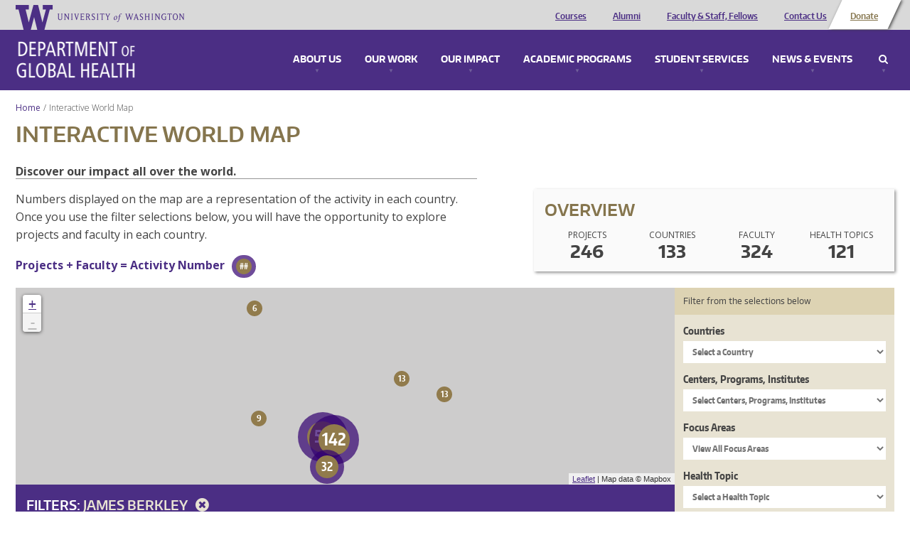

--- FILE ---
content_type: text/html; charset=utf-8
request_url: https://globalhealth.washington.edu/interactive-map/projects?faculty=2155
body_size: 16176
content:
<!doctype html>
<html lang="en">
<head>
  <meta http-equiv="X-UA-Compatible" content="IE=edge,chrome=1">
  <link href="https://fonts.googleapis.com/css?family=Open+Sans:300,300i,400,400i,600,600i,700,700i,800,800i" rel="stylesheet"> 
  <title>Interactive World Map | University of Washington - Department of Global Health</title>
  <meta name="viewport" content="width=device-width, initial-scale=1.0, maximum-scale=1.0, user-scalable=0.0" />
  <meta http-equiv="Content-Type" content="text/html; charset=utf-8" />
<meta name="Generator" content="Drupal 7 (http://drupal.org)" />
<link rel="shortcut icon" href="https://globalhealth.washington.edu/sites/all/themes/uwgh_theme/favicon.ico" type="image/vnd.microsoft.icon" />
  <link type="text/css" rel="stylesheet" href="https://globalhealth.washington.edu/sites/default/files/css/css_lQaZfjVpwP_oGNqdtWCSpJT1EMqXdMiU84ekLLxQnc4.css" media="all" />
<link type="text/css" rel="stylesheet" href="https://globalhealth.washington.edu/sites/default/files/css/css_GvBCtbmBzx2VP9u9XC3t4Fe-RFsCH_48jQwpca2HPcc.css" media="all" />
<link type="text/css" rel="stylesheet" href="https://globalhealth.washington.edu/sites/default/files/css/css_QL_wV5wHGZSNOJ9c-NFo9f5NgT_GtQsG8PEM1r6Z8s4.css" media="all" />
<link type="text/css" rel="stylesheet" href="https://globalhealth.washington.edu/sites/default/files/css/css_qGgMqzHrdV6Ppq5voIPlwvPlRR9Wc0mtuQ91ub-Byg8.css" media="screen" />
<link type="text/css" rel="stylesheet" href="https://globalhealth.washington.edu/sites/default/files/css/css_QGFTIaD0emrpayP7R3sNfHJSpLqLmrEaVo4xWOGYlwQ.css" media="print" />
<link type="text/css" rel="stylesheet" href="https://globalhealth.washington.edu/sites/default/files/css/css_McXSOqXp87daxJukqtB59LLbIFq-_LuskOfxO1PGOP8.css" media="all" />
  <script type="text/javascript">document.documentElement.setAttribute('data-useragent', navigator.userAgent);</script>
  <script src="/sites/all/themes/boots/boots_core/js/modernizr.js"></script>
</head>
  <body class="html not-front not-logged-in no-sidebars page-interactive-map page-interactive-map-projects" >
    <div id="wrap">
            

<div id="container" class="page">

     
  <div  data-type="region" data-name="header" class="">
    <div class="container"><div class="row"><aside data-type="block" id="block-ombucleanup-site-logo" class="col-xs-12 col-sm-4 col-md-4 col-lg-4 block" data-module="ombucleanup" data-delta="site_logo">

      
    <a href="http://uw.edu" class="brand"><img src="/sites/all/themes/uwgh_theme/images/uwgh-logo.png" alt="University of Washington - Department of Global Health" title="University of Washington - Department of Global Health"/></a></aside>
<aside data-type="block" id="block-menu-header-menu" class="col-xs-12 col-sm-8 col-md-8 col-lg-8 block" data-module="menu" data-delta="header-menu">

      <h2  class="">Header Menu</h2>
    
    <ul role="navigation" class="nav"><li class="first leaf"><a href="/academic-programs/courses" class="visible-xs" title="">Courses</a></li>
<li class="leaf"><a href="/our-impact/alumni" class="visible-xs">Alumni</a></li>
<li class="leaf"><a href="/faculty/Core%20Faculty" class="visible-xs">Faculty &amp; Staff, Fellows</a></li>
<li class="leaf"><a href="/contact" class="visible-xs">Contact Us</a></li>
<li class="last leaf leaf--btn"><a href="https://globalhealth.washington.edu/support-us" class="visible-xs">Donate</a></li>
</ul></aside>
</div></div>  </div>
 
    <div data-type="region" class="nav-wrapper">
      <div class="container">

        <div id="site-name">
          <a href="/" title="Home" rel="home"><span>Department of Global Health</span></a>
        </div>
        
        <div data-type="region-container" data-name="dropdown-menu-panels">
          <a tabindex="-1" data-type="toggle" data-name="toggle-mobile" class="toggle-mobile-menu" href="#mobile-menu">Menu</a>
          <div role="navigation" data-type="region" data-name="dropdown-menu">
            <ul>
                              <li>
                  <a class="panel-link" href="#about_menu">About Us</a>
                  
  <div  data-type="region" data-name="about_menu" class="">
    <div class="container"><div class="row"><aside data-type="block" id="block-bean-image-about" class="media-bean media-bean col-xs-12 col-sm-6 col-md-6 col-lg-6 block" data-module="bean" data-delta="image-about">

      
    <div class="entity entity-bean bean-media-bean clearfix" about="/block/image-about" typeof="">

  <div class="content">
    <div id="file-1836" class="file file-image file-image-jpeg">

        <div class="element-invisible"><a href="/file/1836">Mega_UW_Space_Needle.png</a></div>
    
  
  <div class="content">
    <img typeof="foaf:Image" src="https://globalhealth.washington.edu/sites/default/files/styles/megamenu/public/Mega_UW_Space_Needle-optimized.jpg?itok=Ypm_5R57" width="625" height="180" alt="A photo of a view of Seattle" /><div class="caption"><div class="field field-name-field-caption field-type-text-long field-label-hidden c">
        <div class="close"><span>Close</span></div>The skyline of Seattle, a city home to some of the most innovative and exciting developments in global health.  </div>
<div class="camera-icon"><span>View image caption</span></div></div>  </div>

  
</div>
  </div>
</div>
</aside>
<aside data-type="block" id="block-bean-menu-about" class="menu-block-bean menu-block-bean col-xs-12 col-sm-6 col-md-6 col-lg-6 block" data-module="bean" data-delta="menu-about">

      <h2  class="">About Us</h2>
    
    <div class="entity entity-bean bean-menu-block-bean clearfix" about="/block/menu-about" typeof="">

  <div class="content">
    <ul role="navigation" class="nav"><li class="first leaf"><a href="/about-us/who-we-are" title="Who We Are">Who We Are</a></li>
<li class="leaf"><a href="/about-us/mission-and-values" title="Vision, Mission &amp; Values">Vision, Mission &amp; Values</a></li>
<li class="collapsed"><a href="/about-us/diversity-equity-and-inclusion">Diversity, Equity and Inclusion</a></li>
<li class="leaf"><a href="/interactive-map" title="Discover our impact all over the world.">Where We Work</a></li>
<li class="leaf"><a href="/about-us/global-health-leadership-council" title="Leadership Council">Leadership Council</a></li>
<li class="leaf"><a href="/about-us/awards-and-recognition" title="Awards &amp; Recognition">Awards &amp; Recognition</a></li>
<li class="leaf"><a href="/about-us/partners-affiliations" title="Partners &amp; Affiliations">Partners &amp; Affiliations</a></li>
<li class="leaf"><a href="/about-us/partners-advisory-board">Partners Advisory Board</a></li>
<li class="leaf"><a href="/contact" title="Contact Us">Contact Us</a></li>
<li class="last leaf"><a href="/about-us/jobs" title="Jobs">Jobs</a></li>
</ul>  </div>
</div>
</aside>
</div></div>  </div>
                </li>
                                            <li>
                  <a class="panel-link" href="#work_menu">Our Work</a>
                  
  <div  data-type="region" data-name="work_menu" class="">
    <div class="container"><div class="row"><aside data-type="block" id="block-bean-image-work" class="media-bean media-bean col-xs-12 col-sm-6 col-md-6 col-lg-6 block" data-module="bean" data-delta="image-work">

      
    <div class="entity entity-bean bean-media-bean clearfix" about="/block/image-work" typeof="">

  <div class="content">
    <div id="file-38" class="file file-image file-image-jpeg">

        <div class="element-invisible"><a href="/file/38">megamenu_ourwork.jpg</a></div>
    
  
  <div class="content">
    <img typeof="foaf:Image" src="https://globalhealth.washington.edu/sites/default/files/styles/megamenu/public/mega_IMPACT_CATCH_Study_GlobalWACh-optimized.jpg?itok=LQGq1S4u" width="625" height="180" alt="study team in Kenya" /><div class="caption"><div class="field field-name-field-caption field-type-text-long field-label-hidden c">
        <div class="close"><span>Close</span></div>The on-the-ground team for the CATCH study, which sought to find undiagnosed HIV+ children. Photo courtesy of Global Center for Integrated Health of Women, Adolescents, and Children (Global WACh).  </div>
<div class="camera-icon"><span>View image caption</span></div></div>  </div>

  
</div>
  </div>
</div>
</aside>
<aside data-type="block" id="block-bean-menu-work" class="menu-block-bean menu-block-bean col-xs-12 col-sm-6 col-md-6 col-lg-6 block" data-module="bean" data-delta="menu-work">

      <h2  class="">Our Work: Research, Service &amp; Capacity Building</h2>
    
    <div class="entity entity-bean bean-menu-block-bean clearfix" about="/block/menu-work" typeof="">

  <div class="content">
    <ul role="navigation" class="nav"><li class="first leaf"><a href="/our-work/centers-programs-and-initiatives" title="Centers, Programs and Initiatives">Centers, Programs and Initiatives</a></li>
<li class="leaf active"><a href="/interactive-map/projects" title="Current Projects" class="active">Current Projects</a></li>
<li class="leaf"><a href="/focus-area/global-environmental-change" title="Global Environmental Change">Global Environmental Change</a></li>
<li class="leaf"><a href="/focus-area/health-economics" title="Health Economics">Health Economics</a></li>
<li class="leaf"><a href="/focus-area/health-metrics-and-evaluation" title="Health Metrics &amp; Evaluation">Health Metrics &amp; Evaluation</a></li>
<li class="collapsed"><a href="/focus-area/health-system-strengthening" title="Health System Strengthening">Health System Strengthening</a></li>
<li class="leaf"><a href="/focus-area/implementation-science" title="Implementation Science">Implementation Science</a></li>
<li class="leaf"><a href="/focus-area/infectious-diseases" title="Infectious Diseases">Infectious Diseases</a></li>
<li class="leaf"><a href="/focus-area/laboratory-sciences" title="Laboratory Sciences">Laboratory Sciences</a></li>
<li class="leaf"><a href="/focus-area/medicine-safety" title="Medicine Safety">Medicine Safety</a></li>
<li class="leaf"><a href="/focus-area/mental-health" title="Mental Health">Mental Health</a></li>
<li class="last leaf"><a href="/focus-area/global-wach-graduate-certificate-program" title="Women&#039;s, Adolescents&#039; &amp; Children&#039;s Health">Women&#039;s, Adolescents&#039; &amp; Children&#039;s Health</a></li>
</ul>  </div>
</div>
</aside>
</div></div>  </div>
                </li>
                                            <li>
                  <a class="panel-link" href="#impact_menu">Our Impact</a>
                  
  <div  data-type="region" data-name="impact_menu" class="">
    <div class="container"><div class="row"><aside data-type="block" id="block-bean-image-impact" class="media-bean media-bean col-xs-12 col-sm-6 col-md-6 col-lg-6 block" data-module="bean" data-delta="image-impact">

      
    <div class="entity entity-bean bean-media-bean clearfix" about="/block/image-impact" typeof="">

  <div class="content">
    <div id="file-39" class="file file-image file-image-jpeg">

        <div class="element-invisible"><a href="/file/39">megamenu_impact.jpg</a></div>
    
  
  <div class="content">
    <img typeof="foaf:Image" src="https://globalhealth.washington.edu/sites/default/files/styles/megamenu/public/Mega_Dyer_Jessica_East-Timor_Community-Health-Event-optimized.jpg?itok=mgXn52Kv" width="625" height="180" alt="Photo of Children in Timor-Leste" /><div class="caption"><div class="field field-name-field-caption field-type-text-long field-label-hidden c">
        <div class="close"><span>Close</span></div>Children at a community health event in Timor Leste, one of the locations where Health Alliance International has maternal-child health programs. Photo credit: Jessica Dyer (MPH &#039;15), George Povey Fellow.  </div>
<div class="camera-icon"><span>View image caption</span></div></div>  </div>

  
</div>
  </div>
</div>
</aside>
<aside data-type="block" id="block-bean-menu-impact" class="menu-block-bean menu-block-bean col-xs-12 col-sm-6 col-md-6 col-lg-6 block" data-module="bean" data-delta="menu-impact">

      <h2  class="">Our Impact</h2>
    
    <div class="entity entity-bean bean-menu-block-bean clearfix" about="/block/menu-impact" typeof="">

  <div class="content">
    <ul role="navigation" class="nav"><li class="first leaf"><a href="/interactive-map" title="Where we work">Where we work</a></li>
<li class="collapsed"><a href="/our-impact/alumni" title="Alumni">Alumni</a></li>
<li class="last leaf"><a href="/our-impact/publications">Publications</a></li>
</ul>  </div>
</div>
</aside>
</div></div>  </div>
                </li>
                                            <li>
                  <a class="panel-link" href="#education_menu">Academic Programs</a>
                  
  <div  data-type="region" data-name="education_menu" class="">
    <div class="container"><div class="row"><aside data-type="block" id="block-bean-image-education" class="media-bean media-bean col-xs-12 col-sm-6 col-md-6 col-lg-6 block" data-module="bean" data-delta="image-education">

      
    <div class="entity entity-bean bean-media-bean clearfix" about="/block/image-education" typeof="">

  <div class="content">
    <div id="file-1835" class="file file-image file-image-jpeg">

        <div class="element-invisible"><a href="/file/1835">mega2015_DGHGraduation_JenniferLoomisPhoto_8894.png</a></div>
    
  
  <div class="content">
    <img typeof="foaf:Image" src="https://globalhealth.washington.edu/sites/default/files/styles/megamenu/public/mega2015_DGHGraduation_JenniferLoomisPhoto_optimized.jpg?itok=AzZvOoXh" width="625" height="180" alt="Graduates" /><div class="caption"><div class="field field-name-field-caption field-type-text-long field-label-hidden c">
        <div class="close"><span>Close</span></div>MPH graduates celebrating their achievement. Photo credit: Jennifer Loomis.  </div>
<div class="camera-icon"><span>View image caption</span></div></div>  </div>

  
</div>
  </div>
</div>
</aside>
<aside data-type="block" id="block-bean-menu-education" class="menu-block-bean menu-block-bean col-xs-12 col-sm-6 col-md-6 col-lg-6 block" data-module="bean" data-delta="menu-education">

      <h2  class="">Academic Programs</h2>
    
    <div class="entity entity-bean bean-menu-block-bean clearfix" about="/block/menu-education" typeof="">

  <div class="content">
    <ul role="navigation" class="nav"><li class="first collapsed"><a href="/academic-programs/courses" title="Courses">Courses</a></li>
<li class="collapsed"><a href="/academic-programs/undergraduate" title="Undergraduate Programs">Undergraduate Programs</a></li>
<li class="collapsed"><a href="/academic-programs/master-public-health" title="Master of Public Health">Master of Public Health</a></li>
<li class="collapsed"><a href="/academic-programs/doctor-global-health-leadership-and-practice">Doctor of Global Health Leadership and Practice</a></li>
<li class="collapsed"><a href="/academic-programs/phd-global-health-metrics-and-implementation-science" title="PhD in Global Health: Metrics &amp; Implementation Science">PhD in Global Health Metrics &amp; Implementation Science</a></li>
<li class="collapsed"><a href="/academic-programs/phd-pathobiology" title="PhD in Pathobiology">PhD in Pathobiology</a></li>
<li class="collapsed"><a href="/academic-programs/graduate-certificates" title="Graduate Certificates">Graduate Certificates</a></li>
<li class="collapsed"><a href="/academic-programs/medical-student-programs" title="Medical Students">Medical Student Programs</a></li>
<li class="collapsed"><a href="/academic-programs/residents-fellows" title="Residents &amp; Fellows">Residents &amp; Fellows</a></li>
<li class="leaf"><a href="/academic-programs/training-programs" title="Training Programs">Training Programs</a></li>
<li class="last leaf"><a href="/academic-programs/high-school-students" title="For High School Students">For High School Students</a></li>
</ul>  </div>
</div>
</aside>
</div></div>  </div>
                </li>
                                            <li>
                  <a class="panel-link" href="#student_services_menu">Student Services</a>
                  
  <div  data-type="region" data-name="student_services_menu" class="">
    <div class="container"><div class="row"><aside data-type="block" id="block-bean-image-student-services" class="media-bean media-bean col-xs-12 col-sm-6 col-md-6 col-lg-6 block" data-module="bean" data-delta="image-student_services">

      
    <div class="entity entity-bean bean-media-bean clearfix" about="/block/image-student_services" typeof="">

  <div class="content">
    <div id="file-1926" class="file file-image file-image-png">

        <div class="element-invisible"><a href="/file/1926">Minor Leadership Students at WRIHC Portland 2013_Group 2.png</a></div>
    
  
  <div class="content">
    <img typeof="foaf:Image" src="https://globalhealth.washington.edu/sites/default/files/styles/megamenu/public/Minor%20Leadership%20Students%20at%20WRIHC%20Portland%202013_Group%202.png?itok=gEuebT8y" width="625" height="180" alt="global health minor students" /><div class="caption"><div class="field field-name-field-caption field-type-text-long field-label-hidden c">
        <div class="close"><span>Close</span></div>Global health minor students at a conference in Portland.  </div>
<div class="camera-icon"><span>View image caption</span></div></div>  </div>

  
</div>
  </div>
</div>
</aside>
<aside data-type="block" id="block-bean-menu-student-services" class="menu-block-bean menu-block-bean col-xs-12 col-sm-6 col-md-6 col-lg-6 block" data-module="bean" data-delta="menu-student_services">

      <h2  class="">Student Services</h2>
    
    <div class="entity entity-bean bean-menu-block-bean clearfix" about="/block/menu-student_services" typeof="">

  <div class="content">
    <ul role="navigation" class="nav"><li class="first leaf"><a href="/student-services/academic-advisors">Academic Advisors</a></li>
<li class="leaf"><a href="/student-services/funding-opportunities-and-support" title="Funding for Fieldwork">Student Funding Opportunities and Support</a></li>
<li class="leaf"><a href="/student-services/career-services-jobs" title="Career Services">Career Services &amp; Jobs Search</a></li>
<li class="last leaf"><a href="https://sites.uw.edu/dghsas/blog/">Current Student Resources</a></li>
</ul>  </div>
</div>
</aside>
</div></div>  </div>
                </li>
                                            <li>
                  <a class="panel-link" href="#connect_menu">News & Events</a>
                  
  <div  data-type="region" data-name="connect_menu" class="">
    <div class="container"><div class="row"><aside data-type="block" id="block-bean-image-connect" class="media-bean media-bean col-xs-12 col-sm-6 col-md-6 col-lg-6 block" data-module="bean" data-delta="image-connect">

      
    <div class="entity entity-bean bean-media-bean clearfix" about="/block/image-connect" typeof="">

  <div class="content">
    <div id="file-6030" class="file file-image file-image-jpeg">

        <div class="element-invisible"><a href="/file/6030">2020_GlobalHealthieswinners_600x200.jpg</a></div>
    
  
  <div class="content">
    <img typeof="foaf:Image" src="https://globalhealth.washington.edu/sites/default/files/styles/megamenu/public/2020_GlobalHealthieswinners_600x200_1.jpg?itok=UYGNJdUV" width="625" height="180" alt="Global Healthies 2020 Winners" /><div class="caption"><div class="field field-name-field-caption field-type-text-long field-label-hidden c">
        <div class="close"><span>Close</span></div>Global Healthies 2020 Winners  </div>
<div class="camera-icon"><span>View image caption</span></div></div>  </div>

  
</div>
  </div>
</div>
</aside>
<aside data-type="block" id="block-bean-menu-connect" class="menu-block-bean menu-block-bean col-xs-12 col-sm-6 col-md-6 col-lg-6 block" data-module="bean" data-delta="menu-connect">

      <h2  class="">News &amp; Events</h2>
    
    <div class="entity entity-bean bean-menu-block-bean clearfix" about="/block/menu-connect" typeof="">

  <div class="content">
    <ul role="navigation" class="nav"><li class="first leaf"><a href="/news" title="Latest News">Latest News</a></li>
<li class="leaf"><a href="/connect/events" title="Events">Events &amp; Conferences</a></li>
<li class="leaf"><a href="/graduation">Graduation</a></li>
<li class="last leaf"><a href="/connect/press-room" title="Press Room">Press Room</a></li>
</ul>  </div>
</div>
</aside>
</div></div>  </div>
                </li>
                              <li class="search">
                  <a class="panel-link" href="#search_menu">Search</a>
                  
  <div  data-type="region" data-name="search_menu" class="">
    <div class="container"><div class="row"><aside data-type="block" id="block-uwgh-base-search-form" class="col-xs-12 col-sm-12 col-md-12 col-lg-12 block" data-module="uwgh_base" data-delta="search_form">

      <h2  class="">Enter a keyword to search</h2>
    
    <form role="search" action="/interactive-map/projects?faculty=2155" method="post" id="uwgh-base-search-form" accept-charset="UTF-8"><div><div class="form-group form-item form-type-textfield form-item-keys">
  <input type="text" id="edit-keys" name="keys" value="" size="60" maxlength="128" class="form-control" />
</div>
<input class="btn btn-default form-submit" type="submit" id="edit-submit--2" name="op" value="Search" /><input type="hidden" name="form_build_id" value="form-JnrVNwNI-aLM06Nu_VFQ92qsQ-3dKrEYCTsgSD3JTh8" />
<input type="hidden" name="form_id" value="uwgh_base_search_form" />
</div></form></aside>
</div></div>  </div>
                </li>
              </ul>
          </div>
        </div>

      </div>
    </div>

    <div class="row content-wrapper">

                          <div id="breadcrumb"><ol class="breadcrumb"><li><a href="/">Home</a></li><li class="active"><span class="no-link">Interactive World Map</span></li></ol></div>
                        
  <div role="complementary" data-type="region" data-name="content_top" class="">
    <div class="container"><div class="row"><aside data-type="block" id="block-ombucleanup-page-title" class="col-xs-12 col-sm-12 col-md-12 col-lg-12 block" data-module="ombucleanup" data-delta="page_title">

      
    <h2>Interactive World Map</h2></aside>
</div></div>  </div>
        
        <!-- Sidebar First-->
        
        <!-- Main Content -->
        <div class="col-xs-12 col-sm-12 col-md-12 col-lg-12">

                              <div role="main" data-type="region" data-name="content" class="">
    <div class="container">
      <div class="container"><div class="row"><div data-type="block" id="block-system-main" class="tile col-xs-12 col-sm-12 col-md-12 col-lg-12 block" data-module="system" data-delta="main" data-width="12" data-width-default="12">

      
    
<div id="projects-map-wrapper">

  <div class="project-description">
    <h4>Discover our impact all over the world.</h4>
    <p class="help">Numbers displayed on the map are a representation of the activity in each country. Once you use the filter selections below, you will have the opportunity to explore projects and faculty in each country.</p>
    <p class="key">Projects + Faculty = Activity Number</p><div class="project-map-icon number-medium"><div class="count">##</div></div>
  </div>

  <div class="impact">
    <h3>Overview</h3>

    <div class="impact-overview-stats">

      <div class="impact-overview-stat">
        <span class="impact-label">Projects</span>
        <span data-from="0" data-to="246" class="number">246</span>
      </div>

      <div class="impact-overview-stat">
        <span class="impact-label">Countries</span>
        <span data-from="0" data-to="133" class="number">133</span>
      </div>

      <div class="impact-overview-stat">
        <span class="impact-label">Faculty</span>
        <span data-from="0" data-to="324" class="number">324</span>
      </div>

      <div class="impact-overview-stat">
        <span class="impact-label">Health Topics</span>
        <span data-from="0" data-to="121" class="number">121</span>
      </div>
    </div>
  </div>

  <div id="project-map"></div>

  <form action="/interactive-map/projects?faculty=2155" method="GET" id="uwgh-projects-map-filter-form" accept-charset="UTF-8"><div><h4>Filter from the selections below</h4><div class="form-group form-item form-type-select form-item-country">
  <label class="" for="edit-country">Countries </label>
 <select class="use-select-2 form-select" id="edit-country" name="country"><option value="" selected="selected">Select a Country</option><option value="157">Afghanistan</option><option value="1397">African Regional (AFRO)</option><option value="26">Antigua and Barbuda</option><option value="25">Argentina</option><option value="31">Australia</option><option value="29">Bahamas, The</option><option value="30">Bangladesh</option><option value="23">Barbados</option><option value="163">Belgium</option><option value="27">Belize</option><option value="24">Benin</option><option value="223">Bhutan</option><option value="34">Bolivia</option><option value="35">Botswana</option><option value="36">Brazil</option><option value="38">Burkina Faso</option><option value="232">Burundi</option><option value="33">Cambodia</option><option value="32">Cameroon</option><option value="154">Canada</option><option value="1407">Caribbean Region</option><option value="234">Chad</option><option value="42">Chile</option><option value="41">China</option><option value="40">Colombia</option><option value="39">Costa Rica</option><option value="64">Cote d&#039;Ivoire</option><option value="147">Democratic Republic of the Congo</option><option value="45">Denmark</option><option value="48">Dominica</option><option value="49">Dominican Republic</option><option value="46">Ecuador</option><option value="47">Egypt</option><option value="51">El Salvador</option><option value="168">Eritrea</option><option value="54">Ethiopia</option><option value="53">Fiji</option><option value="52">France</option><option value="167">Gabon</option><option value="57">Gambia, The</option><option value="63">Georgia</option><option value="61">Ghana</option><option value="145">Global</option><option value="56">Greece</option><option value="59">Grenada</option><option value="58">Guatemala</option><option value="186">Guinea</option><option value="62">Guinea-Bissau</option><option value="55">Guyana</option><option value="65">Haiti</option><option value="66">Honduras</option><option value="156">Hong Kong</option><option value="67">India</option><option value="68">Indonesia</option><option value="71">Iran</option><option value="69">Iraq</option><option value="73">Israel</option><option value="72">Italy</option><option value="74">Jamaica</option><option value="77">Japan</option><option value="225">Jordan</option><option value="78">Kenya</option><option value="75">Kiribati</option><option value="79">Laos</option><option value="230">Latin America</option><option value="76">Lebanon</option><option value="85">Lesotho</option><option value="201">Liberia</option><option value="150">Madagascar</option><option value="86">Malawi</option><option value="84">Maldives</option><option value="82">Mali</option><option value="191">Mauritius</option><option value="92">Mexico</option><option value="155">Mongolia</option><option value="90">Morocco</option><option value="89">Mozambique</option><option value="88">Myanmar (Burma)</option><option value="87">Namibia</option><option value="1613">Nauru</option><option value="95">Nepal</option><option value="94">Netherlands</option><option value="93">New Zealand</option><option value="91">Nicaragua</option><option value="105">Nigeria</option><option value="233">Norway</option><option value="106">Oman</option><option value="104">Pakistan</option><option value="102">Panama</option><option value="101">Papua New Guinea</option><option value="97">Peru</option><option value="99">Philippines</option><option value="189">Poland</option><option value="98">Puerto Rico</option><option value="226">Qatar</option><option value="108">Russia</option><option value="109">Rwanda</option><option value="115">Saint Kitts and Nevis</option><option value="138">Samoa</option><option value="110">Saudi Arabia</option><option value="107">Senegal</option><option value="235">Sierra Leone</option><option value="111">Singapore</option><option value="113">Solomon Islands</option><option value="116">Somalia</option><option value="120">South Africa</option><option value="1413">South Korea</option><option value="229">South Sudan</option><option value="121">Spain</option><option value="119">Sri Lanka</option><option value="117">St. Lucia</option><option value="114">St. Vincent and the Grenadines</option><option value="118">Sudan</option><option value="122">Suriname</option><option value="112">Swaziland</option><option value="228">Sweden</option><option value="132">Switzerland</option><option value="124">Taiwan</option><option value="151">Tanzania, United Republic of</option><option value="125">Thailand</option><option value="153">Timor-Leste</option><option value="146">Togo</option><option value="128">Trinidad and Tobago</option><option value="1614">Tuvalu</option><option value="152">Uganda</option><option value="130">Ukraine</option><option value="142">United Kingdom</option><option value="139">United States</option><option value="136">Vanuatu</option><option value="134">Venezuela</option><option value="137">Vietnam</option><option value="227">Yemen</option><option value="133">Zambia</option><option value="135">Zimbabwe</option></select>
</div>
<div class="form-group form-item form-type-select form-item-organization">
  <label class="" for="edit-organization">Centers, Programs, Institutes </label>
 <select class="use-select-2 form-select" id="edit-organization" name="organization"><option value="" selected="selected">Select Centers, Programs, Institutes</option><option value="239">Afya Bora Fellowship in Global Health Leadership</option><option value="1976">Alliance for Pandemic Preparedness</option><option value="263">Center for AIDS Research (CFAR)</option><option value="897">Center for Health and the Global Environment (CHanGE)</option><option value="1590">Center for One Health Research (COHR)</option><option value="930">Disease Control Priorities Network (DCPN)</option><option value="2086">Global Cardiovascular Health Program (GCHP)</option><option value="279">Global Center for Integrated Health of Women, Adolescents and Children (Global WACh)</option><option value="248">Global Injury and Violence Prevention Initiative</option><option value="249">Global Medicines Program (GMP)</option><option value="259">Health Alliance International (HAI)</option><option value="1600">Health Economic Impact Studies for Translation (HEIST)</option><option value="925">Implementation Science Program</option><option value="264">Institute for Health Metrics and Evaluation (IHME)</option><option value="364">International AIDS Training and Research Program (IARTP)</option><option value="258">International Clinical Research Center (ICRC)</option><option value="257">International Training &amp; Education Center for Health (I-TECH)</option><option value="331">Kenya Research and Training Center (KRTC)</option><option value="685">KUSKAYA</option><option value="1406">MetaCenter for Pandemic Preparedness and Global Health Security</option><option value="297">Partnership for Innovative Medical Education in Kenya (PRIME-K)</option><option value="302">Program in Education and Research in Latin America (PERLA)</option><option value="355">Strategic Analysis, Research &amp; Training (START) Center</option><option value="314">Strengthening Care Opportunities through Partnership in Ethiopia (SCOPE)</option><option value="318">Treatment, Research, and Expert Education (TREE)</option><option value="359">UW Consortium for Global Mental Health</option></select>
</div>
<div class="form-group form-item form-type-select form-item-focus-area">
  <label class="" for="edit-focus-area">Focus Areas </label>
 <select class="use-select-2 form-select" id="edit-focus-area" name="focus_area"><option value="" selected="selected">View All Focus Areas</option><option value="8">Education and Training</option><option value="9">Global Environmental Change</option><option value="18">Global WACh Graduate Certificate Program</option><option value="10">Health Economics</option><option value="11">Health Metrics and Evaluation</option><option value="12">Health System Strengthening</option><option value="13">Implementation Science</option><option value="15">Infectious Diseases</option><option value="14">Injury and Violence</option><option value="676">Laboratory Sciences</option><option value="16">Medicine Safety</option><option value="17">Mental Health</option><option value="1290">Noncommunicable Diseases (NCDs)</option><option value="678">Social Justice</option></select>
</div>
<div class="form-group form-item form-type-select form-item-health-topics">
  <label class="" for="edit-health-topics">Health Topic </label>
 <select class="use-select-2 form-select" id="edit-health-topics" name="health_topics"><option value="" selected="selected">Select a Health Topic</option><option value="366">Adult Mortality</option><option value="1238">Anti-Microbial Resistance (AMR)</option><option value="1386">Antiretroviral Adherence</option><option value="1388">Antiretroviral Therapy</option><option value="367">Biodefense Infectious Diseases</option><option value="370">Biostatistics</option><option value="2099">Breast Cancer</option><option value="373">Burden of Disease</option><option value="374">Business and Public Private Partnerships</option><option value="375">Cancer</option><option value="376">Cardiology</option><option value="377">Cardiovascular Disease</option><option value="378">Causes of Death</option><option value="379">Cervical Cancer</option><option value="380">Child and Adolescent Health (incl. Pediatrics)</option><option value="381">Child Mortality</option><option value="382">Chronic  Disease (incl. Cardiovascular, Diabetes)</option><option value="383">Clinical Mentoring</option><option value="384">Community Health Workers</option><option value="385">Community-Based Participatory Research</option><option value="386">Community-Based Primary Health Care</option><option value="387">Cost-Effectiveness</option><option value="1784">COVID-19</option><option value="389">Diarrheal Diseases</option><option value="1470">Digital Health Interventions</option><option value="391">Disease Surveillance</option><option value="392">Distance Learning</option><option value="393">Drug and Vaccine Development</option><option value="395">Economics</option><option value="396">Education and Training</option><option value="397">Effective Coverage</option><option value="398">Emergency Medicine</option><option value="400">Environmental Health (incl. Climate Change)</option><option value="401">Epidemiology</option><option value="1993">Epilepsy</option><option value="994">Family Planning</option><option value="403">Female Circumcision</option><option value="404">Gender</option><option value="405">Genomics</option><option value="2046">Global Health Security</option><option value="410">Health Disparities</option><option value="411">Health Economics</option><option value="412">Health Financing</option><option value="413">Health Information Systems</option><option value="414">Health Interventions</option><option value="415">Health Outcomes</option><option value="416">Health Policy</option><option value="419">Health Systems Strengthening and Human Resources Development</option><option value="420">Health Technologies</option><option value="421">Hepatitis</option><option value="422">Herpes</option><option value="1385">HIV Prevention</option><option value="423">HIV Transmission</option><option value="424">HIV/AIDS</option><option value="427">Host-Pathogen Interactions</option><option value="428">HPV</option><option value="431">Immunizations</option><option value="432">Implementation Science</option><option value="434">Infectious Diseases</option><option value="435">Infectious Diseases (other than STDs)</option><option value="436">Influenza</option><option value="437">Informatics</option><option value="438">Injury, Violence, Trauma and Domestic Violence</option><option value="439">Innate Immunity</option><option value="441">Laboratory Strengthening</option><option value="442">Landscape Architecture</option><option value="444">Leadership and Organizational Development</option><option value="2100">Lung Cancer</option><option value="446">Malaria</option><option value="447">Male Circumcision</option><option value="448">Maternal Child Health (incl. Reproductive Health)</option><option value="449">Maternal Mortality</option><option value="452">Mental Health</option><option value="453">Metrics and Evaluation</option><option value="454">Mobile Health (mHealth)</option><option value="1567">Modeling</option><option value="455">Molecular Immunology</option><option value="456">Mortality</option><option value="457">Neglected Diseases, Tropical Medicine (incl. Parasites)</option><option value="458">Neurology</option><option value="460">Non-Communicable Diseases</option><option value="462">Nutrition</option><option value="463">Nutrition, Clean Water, and Food Security</option><option value="1237">One Health</option><option value="465">Operations Research</option><option value="468">Palliative Care</option><option value="469">Pathobiology</option><option value="470">Pathogenesis</option><option value="472">Policy Monitoring</option><option value="473">Political Economy of Health</option><option value="474">Poverty</option><option value="1314">Pre-exposure Prophylaxis (PrEP)</option><option value="475">Prevention</option><option value="2110">Primary Health Care</option><option value="1389">PTSD</option><option value="477">Qualitative Research and Methods</option><option value="478">Quality Improvement</option><option value="2034">Randomized Trials</option><option value="479">Research</option><option value="482">SARS</option><option value="483">Sexuality</option><option value="484">Social Demography</option><option value="485">Social Determinants of Health</option><option value="487">Social Justice and Human Rights</option><option value="488">Social Work</option><option value="489">Sociobehavioral</option><option value="490">Sociology</option><option value="491">STDs (other than HIV)</option><option value="2047">STI Prevention</option><option value="1390">Substance Use</option><option value="494">Surgery</option><option value="495">TB</option><option value="496">Telemedicine</option><option value="497">Tobacco, Alcohol, and Drug Use</option><option value="498">Urban Health</option><option value="1281">Vaccine Safety Monitoring</option><option value="499">Viruses</option><option value="500">War, Conflict, and Peace Studies</option><option value="502">Workforce</option><option value="1392">Zika</option><option value="503">Zoonotic Diseases and Animal Health</option></select>
</div>
<div class="form-group form-item form-type-select form-item-faculty">
  <label class="" for="edit-faculty">Faculty </label>
 <select class="use-select-2 form-select" id="edit-faculty" name="faculty"><option value="">Select Faculty</option><option value="2298">Kristina Adams Waldorf</option><option value="181">Wisal Ahmed</option><option value="2413">Adam Akullian</option><option value="279">Jorge O. Alarcon</option><option value="440">Benjamin O. Anderson</option><option value="2404">Clive Anderson</option><option value="276">Michele P Andrasik</option><option value="437">Jared Baeten</option><option value="2641">Gena Barnabee</option><option value="361">Maneesh Batra</option><option value="270">Anna Marie Beckmann</option><option value="3565">Michele A Bedard-Gilligan</option><option value="271">Christopher B. Behrens</option><option value="434">Sarah Benki</option><option value="2155" selected="selected">James Berkley</option><option value="1978">Anna Bershteyn</option><option value="272">Stefano Bertozzi</option><option value="1748">Satish Bhagwanjee</option><option value="4240">Daniel  Blanco-Melo</option><option value="266">Magaly Blas</option><option value="262">Paula Brentlinger</option><option value="432">Elizabeth Bukusi</option><option value="360">Lee Ann Campbell</option><option value="82">Darrick A. Carter</option><option value="359">Corey Casper</option><option value="431">Connie Celum</option><option value="349">Rachel R Chapman</option><option value="3521">Peter Cherutich</option><option value="2800">Batsirai Jean L Chikwinya</option><option value="426">Bhavna Chohan</option><option value="427">Michael H. Chung</option><option value="2617">Lydia Chwastiak</option><option value="255">David Citrin</option><option value="248">Julie Cliff</option><option value="250">Rhea Coler</option><option value="246">Karen Cowgill</option><option value="356">Sara Curran</option><option value="241">Serge Dali</option><option value="3057">Tulio de Oliveira</option><option value="429">Donna M. Denno</option><option value="3137">Brian DeRenzi</option><option value="3114">Akompab Derick Akoku</option><option value="85">Timothy A DeRouen</option><option value="221">Bazghina W. S. Dessalegn</option><option value="430">Joseph Dieleman</option><option value="240">Deborah J Donnell</option><option value="354">Shannon Dorsey</option><option value="424">Ann Downer</option><option value="425">Paul K. Drain</option><option value="423">Alison Drake</option><option value="235">Ann C Duerr</option><option value="74">Malcolm Duthie</option><option value="2699">Laura Dwyer-Lindgren</option><option value="419">Kristie Ebi</option><option value="352">Linda Eckert</option><option value="236">Christopher J. Elias</option><option value="238">Michael Emerman</option><option value="75">Ferric Fang</option><option value="1701">Elizabeth Farmer</option><option value="422">Carey Farquhar</option><option value="229">Caryl Feldacker</option><option value="228">Getachew Feleke</option><option value="420">Abraham D Flaxman</option><option value="2204">Norbert Forster</option><option value="1659">Christopher  Fox</option><option value="225">Paul Freeman</option><option value="342">Lisa M. Frenkel</option><option value="2644">Sarah Frey</option><option value="223">Patricia J Garcia</option><option value="212">Geoff Garnett</option><option value="4572">Benjamin Gern</option><option value="214">Robert A Gertler</option><option value="215">Annette E Ghee</option><option value="345">Lorenzo Giacani</option><option value="346">Sarah Gimbel</option><option value="416">Steve Gloyd</option><option value="3518">Sarah Golub</option><option value="414">Virginia Gonzales</option><option value="216">Jonathan L. Gorstein</option><option value="336">Geoffrey S. Gottlieb</option><option value="413">Susan M. Graham</option><option value="174">Christoph  Grundner</option><option value="408">Brandon L Guthrie</option><option value="177">John D. Hansen</option><option value="4391">Elizabeth Harrington</option><option value="3161">Whitney E Harrington</option><option value="340">Stephen E. Hawes</option><option value="341">Thomas R. Hawn</option><option value="2997">Anna Hedstrom</option><option value="412">Renee Heffron</option><option value="1832">Jeremy Johnson Hess</option><option value="2741">Subhash Hira</option><option value="185">Sarah E. Holte</option><option value="186">Jean Honore</option><option value="335">David Horne</option><option value="2200">Peter Houck</option><option value="1660">Yunda Huang</option><option value="328">Kevin Hybiske</option><option value="2406">Kiersten Israel-Ballard</option><option value="190">Andreas Jahn</option><option value="87">Dean Jamison</option><option value="402">Heather B Jaspan</option><option value="3129">Nancy Jecker</option><option value="403">Grace C. John-Stewart</option><option value="191">Wendy L. Johnson</option><option value="200">Ahoua K.</option><option value="192">Stefan Kappe</option><option value="332">Nicholas J. Kassebaum</option><option value="1780">Alexis Kaushansky</option><option value="3136">Nora Kenworthy</option><option value="196">Ibrahim Khalil</option><option value="1980">Sadaf Khan</option><option value="197">James N. Kiarie</option><option value="1842">John Kinuthia</option><option value="2646">Sonali Kochhar</option><option value="327">David Koelle</option><option value="399">Pamela Kohler</option><option value="203">James G. Kublin</option><option value="400">Hmwe Hmwe Kyu</option><option value="3510">Sylvia M LaCourse</option><option value="207">Javier Ricardo Lama</option><option value="210">Scott LaMontagne</option><option value="401">Paul Lampe</option><option value="211">Jeff Lane</option><option value="4749">Alexander Lankowski</option><option value="3511">Ronald Law</option><option value="171">Ramanan Laxminarayan</option><option value="173">Dara Lehman</option><option value="170">Carol Levin</option><option value="4026">Karen Levy</option><option value="396">Jairam Lingappa</option><option value="397">Jaisri Lingappa</option><option value="394">Bill Lober</option><option value="83">James P LoGerfo</option><option value="4312">Chris Longenecker</option><option value="392">Sheila A Lukehart</option><option value="393">Jennifer M Lund</option><option value="390">Romel D. Mackelprang</option><option value="4915">Priyasha Maharjan</option><option value="141">Kishorchandra N Mandaliya</option><option value="315">Lisa E. Manhart</option><option value="3428">Isaias Ramiro Manuel</option><option value="3067">Julian Marshall</option><option value="391">Robert Martin</option><option value="4342">Sarah Masyuko</option><option value="389">R. Scott McClelland</option><option value="319">M Juliana McElrath</option><option value="145">Christine J McGrath</option><option value="2755">Andrew McGuire</option><option value="2657">Arianna Means</option><option value="4337">Julianne Meisner</option><option value="387">MaryAnne Mercer</option><option value="388">Charles N. Mock</option><option value="3524">Ana Mocumbi</option><option value="165">Elizabeth A. Mogford</option><option value="2924">Aliza Monroe-Wise</option><option value="160">Pablo J. Montoya</option><option value="2671">Stephen Morris</option><option value="4027">Jonathan F Mosser</option><option value="159">Lydia Mpanga Sebuyira</option><option value="4579">Katarina Mucha</option><option value="1763">Florindo M Mudender</option><option value="1756">Melissa L Mugambi</option><option value="2664">Nelly Mugo</option><option value="3074">Kenneth K Mugwanya</option><option value="2666">Andrew Mujugira</option><option value="4680">David Mukasa</option><option value="2667">Robert Mukisa</option><option value="4065">Ferdinand Mukumbang</option><option value="4853">Rama Murali</option><option value="4583">Marianne Wanjiru Mureithi</option><option value="3026">Aziza Joseph Mwisongo</option><option value="158">Peter Myler</option><option value="384">Mohsen Naghavi</option><option value="2647">Kingsley Ndoh</option><option value="2305">Laura Newman</option><option value="4854">Evelyn Nganga</option><option value="154">Kenneth K. Ngure</option><option value="152">David Nickle</option><option value="2640">Katie R. Nielsen</option><option value="3672">Irene Njuguna</option><option value="137">Rachel A Nugent</option><option value="3182">Kelli O&#039;Laughlin</option><option value="379">Gabrielle O&#039;Malley</option><option value="84">Mark Oberle</option><option value="3670">Victor Omballa</option><option value="3474">Katrina Ortblad</option><option value="2253">Toritse Orubu</option><option value="3405">Alfred Osoti</option><option value="2509">Suzinne Pak-Gorstein</option><option value="149">Tanya Parish</option><option value="4505">Paul Park</option><option value="148">Marilyn Parsons</option><option value="1731">Shilpen Patel</option><option value="1700">Patricia B Pavlinac</option><option value="136">Clinton J Pecenka</option><option value="2619">Krystle Perez</option><option value="381">James Pfeiffer</option><option value="3093">Jillian Pintye</option><option value="305">Stephen J. Polyak</option><option value="375">Nancy Puttkammer</option><option value="129">Lee Pyne-Mercier</option><option value="376">Peter Rabinowitz</option><option value="306">Lakshmi Rajagopal</option><option value="130">Julie K. Rajaratnam</option><option value="377">Deepa Rao</option><option value="2184">Bharat rewari</option><option value="308">Barbra Richardson</option><option value="134">Julia E. Robinson</option><option value="302">Tony Roche</option><option value="2801">Keshet Ronen</option><option value="1811">Greg Roth</option><option value="1664">Christine Rousseau</option><option value="1810">Alison C. Roxby</option><option value="2740">Pat Sadate-Ngatchou</option><option value="2780">Noah Sather</option><option value="4892">Anwar Parvez Sayed</option><option value="2264">Ana Lucia Seminario</option><option value="3065">Chetan Seshadri</option><option value="2702">Javeed A Shah</option><option value="2160">Sachita P Shah</option><option value="3120">Adrienne Shapiro</option><option value="3058">Monisha Sharma</option><option value="116">Anjali Sharma</option><option value="1733">Mark G Shepard</option><option value="117">David Sherman</option><option value="372">Kenneth Sherr</option><option value="2995">Alyson Shumays</option><option value="2923">Benson Singa</option><option value="373">Jennifer A. Slyker</option><option value="113">Joseph Smith</option><option value="2408">Ajoke Sobanjo-ter Meulen</option><option value="112">Donald Sodora</option><option value="1801">Olusegun O. Soge</option><option value="3115">Jaime Soria</option><option value="3116">Michael Spencer</option><option value="285">Benjamin R. Spencer</option><option value="4943">Angela G. Spencer</option><option value="286">Clarence Spigner</option><option value="108">Leonidas Stamatatos</option><option value="374">Jeffrey Stanaway</option><option value="2620">Joanne D. Stekler</option><option value="367">Andy Stergachis</option><option value="106">Ken Stuart</option><option value="3618">Yanfang Su</option><option value="70">Naeha Subramanian</option><option value="105">Susan M. Thompson</option><option value="4169">Kirk Tickell</option><option value="290">David A. Townes</option><option value="3520">Indi Trehan</option><option value="2651">Hannock Tweya</option><option value="2046">Prakash Tyagi</option><option value="3117">Rachel A Umoren</option><option value="292">Jurgen Unutzer</option><option value="4798">Heidi van Rooyen</option><option value="293">Wesley C Van Voorhis</option><option value="294">Richard C Veith</option><option value="1984">Amelie von Saint Andre-von Arnim</option><option value="1751">Brad Wagenaar</option><option value="3432">Anjuli Wagner</option><option value="370">Judd L Walson</option><option value="366">Judith Wasserheit</option><option value="3208">David Watkins</option><option value="363">Marcia Weaver</option><option value="298">T. Eoin West</option><option value="2751">Katherine Wilson</option><option value="296">Paul Yager</option><option value="93">Britt Yamamoto</option><option value="3671">Rabi Yunusa</option><option value="90">Henry D. Ziegler</option><option value="364">Joseph Zunt</option></select>
</div>
<span class="submit-wrapper"><input class="btn btn-default form-submit" type="submit" id="edit-submit" name="op" value="Search" /></span><a href="/interactive-map" class="clear">Clear All Filters</a><input type="hidden" name="form_build_id" value="form-4uZq8IBWyNt_u-LXKwVI3hO9jszr9EQY6SWdjk8s-IY" />
<input type="hidden" name="form_id" value="uwgh_projects_map_filter_form" />
</div></form>
  <div id="listing-content" class="content">
          <div class="filter-summary">
      <h3>Filters: <a href="/interactive-map/projects?faculty=" class="filter-active active" title="Click to remove filter">James Berkley&nbsp;<strong class="remove-filter"><span></span></strong></a></h3><h4>2 Projects found</h4>      </div>
    
    <div class="project-listing">
      
<div class="faculty-title">
  <h1>James Berkley</h1>
</div>

<div class="faculty-info">
  <div class="faculty-image">
        <img typeof="foaf:Image" src="https://globalhealth.washington.edu/sites/default/files/faculty/JB%20-%20James%20Berkley.jpg" alt="Photo of James Berkley" title="James Berkley">
      </div>
  <div class="linkbean-cta"><div class="wrapper"><div style="display:inline-block;" class="bean-linkbean clearfix"><a href="/faculty/james-berkley">Faculty Profile</a></div></div></div>
</div>

<div class="faculty-projects">
      <h3>Projects</h3>
    <ul><li class="first"><a href="/interactive-map/projects/4363/The-Childhood-Acute-Illness--Nutrition-CHAIN-Network?faculty=2155">The Childhood Acute Illness &amp; Nutrition (CHAIN) Network</a></li>
<li class="last"><a href="/interactive-map/projects/4562/The-Childhood-Acute-Illness-and-Nutrition-CHAIN-Consortium?faculty=2155">The Childhood Acute Illness and Nutrition (CHAIN) Consortium</a></li>
</ul></div>

<div class="faculty-more-info">
      <h3>Health Topics</h3><ul><li class="first"><a href="/interactive-map/projects?health_topic=370&amp;faculty=2155" class="active">Biostatistics</a></li>
<li><a href="/interactive-map/projects?health_topic=380&amp;faculty=2155" class="active">Child and Adolescent Health (incl. Pediatrics)</a></li>
<li><a href="/interactive-map/projects?health_topic=381&amp;faculty=2155" class="active">Child Mortality</a></li>
<li><a href="/interactive-map/projects?health_topic=389&amp;faculty=2155" class="active">Diarrheal Diseases</a></li>
<li><a href="/interactive-map/projects?health_topic=391&amp;faculty=2155" class="active">Disease Surveillance</a></li>
<li><a href="/interactive-map/projects?health_topic=401&amp;faculty=2155" class="active">Epidemiology</a></li>
<li><a href="/interactive-map/projects?health_topic=414&amp;faculty=2155" class="active">Health Interventions</a></li>
<li><a href="/interactive-map/projects?health_topic=435&amp;faculty=2155" class="active">Infectious Diseases (other than STDs)</a></li>
<li><a href="/interactive-map/projects?health_topic=448&amp;faculty=2155" class="active">Maternal Child Health (incl. Reproductive Health)</a></li>
<li><a href="/interactive-map/projects?health_topic=456&amp;faculty=2155" class="active">Mortality</a></li>
<li><a href="/interactive-map/projects?health_topic=462&amp;faculty=2155" class="active">Nutrition</a></li>
<li><a href="/interactive-map/projects?health_topic=470&amp;faculty=2155" class="active">Pathogenesis</a></li>
<li><a href="/interactive-map/projects?health_topic=479&amp;faculty=2155" class="active">Research</a></li>
<li class="last"><a href="/interactive-map/projects?health_topic=488&amp;faculty=2155" class="active">Social Work</a></li>
</ul>        <h3>Focus Areas</h3><ul><li class="first"><a href="/interactive-map/projects?focus_area=13&amp;faculty=2155" class="active">Implementation Science</a></li>
<li><a href="/interactive-map/projects?focus_area=15&amp;faculty=2155" class="active">Infectious Diseases</a></li>
<li class="last"><a href="/interactive-map/projects?focus_area=676&amp;faculty=2155" class="active">Laboratory Sciences</a></li>
</ul>  </div>
    </div>
  </div>

</div>
</div>
</div></div>    </div>
  </div>
              
        </div>

        <!-- Sidebar Second -->
        
            </div><!-- /.row -->

          <div data-type="region" data-name="sections">
        <div class="container">
          <div class="container"><div class="row"></div></div>        </div>
      </div>
    

       <div role="complementary" data-type="region" data-name="footer" class="">
    <span class="footer-wrapper-top"></span>
    <div class="container">
      <div class="container"><div class="row"><aside data-type="block" id="block-bean-uwgh-gh-links" class="linkbean linkbean col-xs-12 col-sm-12 col-md-12 col-lg-12 block" data-module="bean" data-delta="uwgh-gh-links">

  <div class="wrapper">
            <h2  class="">A DEPARTMENT WITHIN:</h2>
        
      <div class="entity entity-bean bean-linkbean clearfix" about="/block/uwgh-gh-links" typeof="">

  <div class="content">
    <div class="field field-name-field-linkbean-links field-type-link-field field-label-hidden">
        <a href="http://sph.washington.edu/">School of Public Health</a>      <a href="http://www.uwmedicine.org/education">School of Medicine</a>  </div>
  </div>
</div>
  </div>

</aside>
</div><div class="row"><aside data-type="block" id="block-bean-uwgh-social-links" class="sociallinks sociallinks col-xs-12 col-sm-12 col-md-12 col-lg-12 block" data-module="bean" data-delta="uwgh-social-links">

      <h2  class="">Connect to Social</h2>
    
    <div class="entity entity-bean bean-sociallinks clearfix" about="/block/uwgh-social-links" typeof="">

  <div class="content">
    <div class="field field-name-field-sociallinks-sociallinks field-type-sociallinks field-label-hidden">
        <a href="https://www.facebook.com/pages/Global-Health-Resource-Center-UW-Dept-of-Global-Health/124689926653" title="Facebook" class="sociallink sociallink-facebook"><span>Facebook</span></a>      <a href="https://twitter.com/uwdgh" title="Twitter" class="sociallink sociallink-twitter"><span>Twitter</span></a>      <a href="https://www.youtube.com/channel/UC7hLYa-wDea1W_-V1C8Yz0Q" title="YouTube" class="sociallink sociallink-youtube"><span>YouTube</span></a>      <a href="https://www.instagram.com/globalhealthuw/" title="Instagram" class="sociallink sociallink-instagram"><span>Instagram</span></a>      <a href="https://www.linkedin.com/company/globalhealthuw" title="LinkedIn" class="sociallink sociallink-linkedin"><span>LinkedIn</span></a>  </div>
  </div>
</div>
</aside>
</div><div class="row"><aside data-type="block" id="block-menu-footer-menu" class="col-xs-12 col-sm-12 col-md-12 col-lg-12 block" data-module="menu" data-delta="footer-menu">

      <h2  class="">Footer Menu</h2>
    
    <ul role="navigation" class="nav"><li class="first leaf"><a href="/" title="">Home</a></li>
<li class="leaf"><a href="/events" title="">Events Calendar</a></li>
<li class="leaf"><a href="https://globalhealth.washington.edu/intranet">Intranet for Faculty &amp; Staff</a></li>
<li class="leaf"><a href="/communications">Communications Resources</a></li>
<li class="leaf"><a href="/news">Latest News</a></li>
<li class="leaf"><a href="/contact">Contact Us</a></li>
<li class="leaf"><a href="/support-us">Donate</a></li>
<li class="last leaf"><a href="/about-us/jobs">Jobs</a></li>
</ul></aside>
</div><div class="row"><aside data-type="block" id="block-menu-tos-menu" class="col-xs-12 col-sm-12 col-md-12 col-lg-12 block" data-module="menu" data-delta="tos-menu">

      <h2  class="">&copy;2026 University of Washington</h2>
    
    <ul role="navigation" class="nav"><li class="first leaf"><a href="https://www.washington.edu/online/privacy">UW Privacy</a></li>
<li class="leaf"><a href="https://www.washington.edu/online/terms">UW Terms</a></li>
<li class="last leaf"><a href="https://depts.washington.edu/dghweb/">Site managed by DGHweb</a></li>
</ul></aside>
</div></div>    </div>
  </div>
 
</div> <!--/#container -->

      <script type="text/javascript" src="https://globalhealth.washington.edu/sites/default/files/js/js_s5koNMBdK4BqfHyHNPWCXIL2zD0jFcPyejDZsryApj0.js"></script>
<script type="text/javascript" src="https://globalhealth.washington.edu/sites/default/files/js/js_-6GPvUW-Iz5s9xzhNDsEK335152SmyaQVI0C2fWBJBI.js"></script>
<script type="text/javascript">
<!--//--><![CDATA[//><!--
(function ($) {Drupal.Select2 = {base_root:" https://globalhealth.washington.edu/"};  })(jQuery)
//--><!]]>
</script>
<script type="text/javascript" src="https://globalhealth.washington.edu/sites/default/files/js/js_rhABaxwMockqbGQFN4tOKQ6e64584jX2TNHinR8WrWc.js"></script>
<script type="text/javascript">
<!--//--><![CDATA[//><!--
(function(i,s,o,g,r,a,m){i["GoogleAnalyticsObject"]=r;i[r]=i[r]||function(){(i[r].q=i[r].q||[]).push(arguments)},i[r].l=1*new Date();a=s.createElement(o),m=s.getElementsByTagName(o)[0];a.async=1;a.src=g;m.parentNode.insertBefore(a,m)})(window,document,"script","//www.google-analytics.com/analytics.js","ga");ga("create", "UA-8048239-2", {"cookieDomain":"auto"});ga("set", "anonymizeIp", true);ga("send", "pageview");
//--><!]]>
</script>
<script type="text/javascript" src="https://globalhealth.washington.edu/sites/default/files/js/js_-uoZvPkW8aveJO-cYCNQQVUb2sVvQqDlYkxWZpL6iTc.js"></script>
<script type="text/javascript" src="https://globalhealth.washington.edu/sites/default/files/js/js_dz-ofKR15-BFnVLA9oQhb4hiGYlXGbP2Lad2KX9GaN0.js"></script>
<script type="text/javascript" src="//www.washington.edu/static/alert.js"></script>
<script type="text/javascript">
<!--//--><![CDATA[//><!--
window.dataLayer = window.dataLayer || [];
function gtag(){dataLayer.push(arguments);}
gtag('js', new Date());

gtag('config', 'G-N42NL7VPRG');
//--><!]]>
</script>
<script type="text/javascript" src="https://globalhealth.washington.edu/sites/default/files/js_injector/js_injector_5.js?t92411"></script>
<script type="text/javascript">
<!--//--><![CDATA[//><!--
jQuery.extend(Drupal.settings, {"basePath":"\/","pathPrefix":"","setHasJsCookie":0,"ajaxPageState":{"theme":"uwgh_theme","theme_token":"tWOjyQ1e2_iRioloK0OOE_n8i-JzJsCq_sn0Gck8kgc","js":{"sites\/all\/modules\/contrib\/jquery_update\/replace\/jquery\/1.10\/jquery.min.js":1,"misc\/jquery-extend-3.4.0.js":1,"misc\/jquery-html-prefilter-3.5.0-backport.js":1,"misc\/jquery.once.js":1,"misc\/drupal.js":1,"sites\/all\/modules\/contrib\/jquery_update\/replace\/misc\/1.9\/jquery.ba-bbq.min.js":1,"misc\/form-single-submit.js":1,"0":1,"sites\/all\/modules\/contrib\/select2\/js\/select2.preinit.js":1,"sites\/all\/modules\/contrib\/google_analytics\/googleanalytics.js":1,"1":1,"sites\/all\/modules\/custom\/ombucleanup\/js\/drupal.external-links.js":1,"sites\/all\/libraries\/select2\/select2.min.js":1,"sites\/all\/modules\/features\/uwgh_projects\/js\/leaflet\/leaflet-src.js":1,"sites\/all\/modules\/features\/uwgh_projects\/js\/uwgh-projects.map_v2.js":1,"sites\/all\/modules\/features\/uwgh_projects\/js\/leaflet.markercluster\/leaflet.markercluster.js":1,"sites\/all\/modules\/custom\/ombucleanup\/js\/drupal.disable-ajax.js":1,"sites\/all\/modules\/contrib\/select2\/js\/select2_integration.js":1,"sites\/all\/themes\/boots\/boots_core\/js\/boots_core.js":1,"sites\/all\/themes\/boots\/boots_grid\/js\/vendor\/fastclick.js":1,"sites\/all\/themes\/boots\/boots_grid\/js\/boots-grid-alerts.js":1,"sites\/all\/themes\/boots\/boots_grid\/js\/boots-grid-menus.js":1,"sites\/all\/themes\/boots\/boots_grid\/js\/boots-grid-contextual.js":1,"sites\/all\/themes\/boots\/boots_grid\/js\/boots-grid-fastclick.js":1,"sites\/all\/themes\/uwgh_theme\/js\/vendor\/jquery.flexslider.js":1,"sites\/all\/themes\/uwgh_theme\/js\/vendor\/jquery.countTo.js":1,"sites\/all\/themes\/uwgh_theme\/js\/slideshow.js":1,"sites\/all\/themes\/uwgh_theme\/js\/dropdown-menu.js":1,"sites\/all\/themes\/uwgh_theme\/js\/image-caption.js":1,"sites\/all\/themes\/uwgh_theme\/js\/counter.js":1,"sites\/all\/themes\/uwgh_theme\/js\/dgh-overrides.js":1,"\/\/www.washington.edu\/static\/alert.js":1,"2":1,"sites\/default\/files\/js_injector\/js_injector_5.js":1},"css":{"modules\/system\/system.base.css":1,"sites\/all\/modules\/contrib\/date\/date_popup\/themes\/datepicker.1.7.css":1,"modules\/field\/theme\/field.css":1,"sites\/all\/modules\/custom\/uwtrumba\/uwtrumba.css":1,"sites\/all\/modules\/contrib\/views\/css\/views.css":1,"sites\/all\/modules\/contrib\/ctools\/css\/ctools.css":1,"sites\/all\/modules\/custom\/ombucleanup\/css\/admin.overrides.css":1,"sites\/all\/libraries\/select2\/select2.css":1,"sites\/all\/modules\/contrib\/select2\/css\/select2_integration.css":1,"sites\/all\/modules\/features\/uwgh_projects\/js\/leaflet\/leaflet.css":1,"sites\/all\/modules\/features\/uwgh_projects\/css\/project-map.css":1,"sites\/all\/modules\/features\/uwgh_projects\/js\/leaflet.markercluster\/MarkerCluster.css":1,"sites\/all\/modules\/features\/uwgh_projects\/js\/leaflet.markercluster\/MarkerCluster.Default.css":1,"sites\/all\/modules\/custom\/field_sociallinks\/css\/field_sociallinks.css":1,"sites\/all\/themes\/boots\/boots_grid\/css\/boots-grid-screen.css":1,"sites\/all\/themes\/boots\/boots_grid\/css\/boots-grid-print.css":1,"sites\/all\/themes\/uwgh_theme\/css\/screen.min.css":1,"sites\/all\/themes\/uwgh_theme\/css\/dgh.min.css":1}},"select_2":{"elements":{"edit-country":{"separator":"\u00b6","jqui_sortable":false,"dropdownAutoWidth":true,"width":"element","containerCssClass":"","minimumResultsForSearch":15,"allowClear":true},"edit-organization":{"separator":"\u00b6","jqui_sortable":false,"dropdownAutoWidth":true,"width":"element","containerCssClass":"","minimumResultsForSearch":15,"allowClear":true},"edit-focus-area":{"separator":"\u00b6","jqui_sortable":false,"dropdownAutoWidth":true,"width":"element","containerCssClass":"","minimumResultsForSearch":15,"allowClear":true},"edit-health-topics":{"separator":"\u00b6","jqui_sortable":false,"dropdownAutoWidth":true,"width":"element","containerCssClass":"","minimumResultsForSearch":15,"allowClear":true},"edit-faculty":{"separator":"\u00b6","jqui_sortable":false,"dropdownAutoWidth":true,"width":"element","containerCssClass":"","minimumResultsForSearch":15,"allowClear":true}},"excludes":{"by_id":{"values":["core-content-select"],"reg_exs":[]},"by_class":[],"by_selectors":[]},"default_settings":{"separator":"\u00b6","jqui_sortable":false,"dropdownAutoWidth":true,"width":"element","containerCssClass":"","minimumResultsForSearch":15},"process_all_selects_on_page":true,"no_version_check":false},"googleanalytics":{"trackOutbound":1,"trackMailto":1,"trackDownload":1,"trackDownloadExtensions":"7z|aac|arc|arj|asf|asx|avi|bin|csv|doc(x|m)?|dot(x|m)?|exe|flv|gif|gz|gzip|hqx|jar|jpe?g|js|mp(2|3|4|e?g)|mov(ie)?|msi|msp|pdf|phps|png|ppt(x|m)?|pot(x|m)?|pps(x|m)?|ppam|sld(x|m)?|thmx|qtm?|ra(m|r)?|sea|sit|tar|tgz|torrent|txt|wav|wma|wmv|wpd|xls(x|m|b)?|xlt(x|m)|xlam|xml|z|zip"},"backend":false,"frontend":true,"urlIsAjaxTrusted":{"\/interactive-map\/projects?faculty=2155":true}});
//--><!]]>
</script>
          </div>
  </body>
</html>
